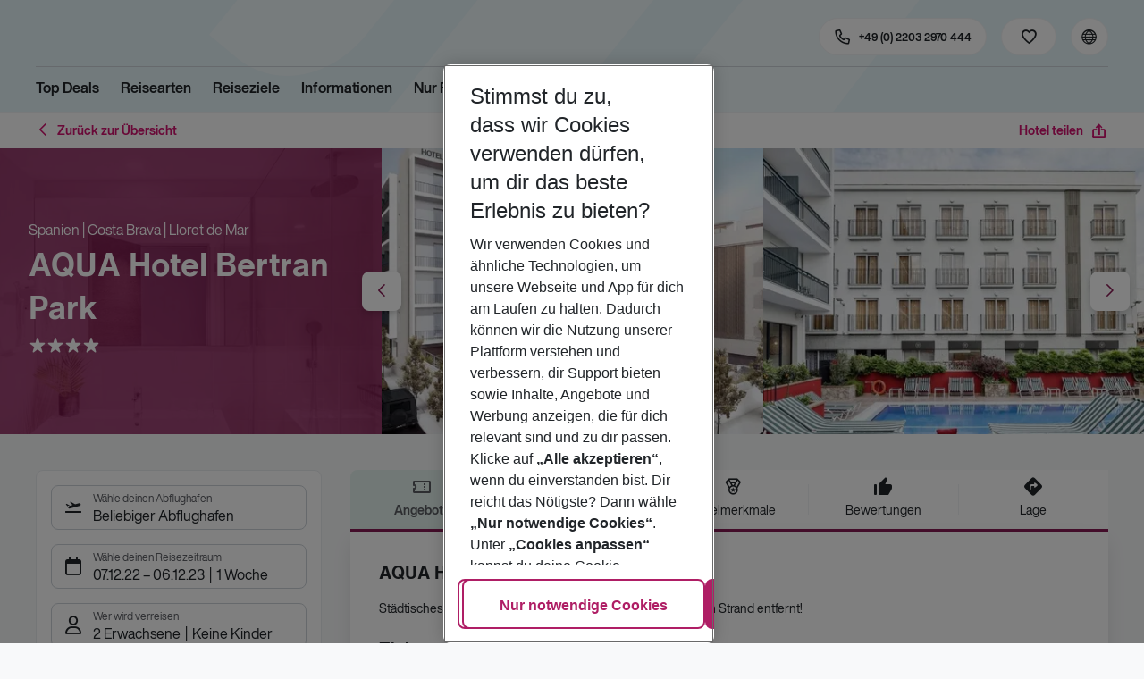

--- FILE ---
content_type: application/javascript; charset=UTF-8
request_url: https://holidays.eurowings.com/_next/static/chunks/i18n-de.a2763f3b412a9277.js
body_size: 15012
content:
"use strict";(self.webpackChunk_N_E=self.webpackChunk_N_E||[]).push([[4621],{18200:(e,n,t)=>{t.r(n),t.d(n,{default:()=>g});var a=t(24836),l=t(4582),u=t(95547);let i=JSON.parse('{"+SgU+0":[{"type":0,"value":"IBAN"}],"+cGLvm":[{"type":0,"value":"Bitte versuchen Sie noch einmal oder kontaktieren Sie unseren Kunden-Support."}],"+dqK4h":[{"type":0,"value":"Hotels"}],"+ow7cc":[{"type":0,"value":"Hinflug"}],"+tN0fv":[{"type":0,"value":"Sprache & W\xe4hrung"}],"+zdPzB":[{"type":0,"value":"Bei der Ihnen angebotenen Kombination von Reiseleistungen handelt es sich um eine Pauschalreise im Sinne der Richtlinie (EU) 2015/2302."},{"children":[],"type":8,"value":"br"},{"type":0,"value":" Daher k\xf6nnen Sie alle EU-Rechte in Anspruch nehmen, die f\xfcr Pauschalreisen gelten. Das Unternehmen "},{"type":1,"value":"tourOperator"},{"type":0,"value":" tr\xe4gt die volle Verantwortung f\xfcr die ordnungsgem\xe4\xdfe Durchf\xfchrung der gesamten Pauschalreise."},{"children":[],"type":8,"value":"br"},{"type":0,"value":" Zudem verf\xfcgt das Unternehmen "},{"type":1,"value":"tourOperator"},{"type":0,"value":" \xfcber die gesetzlich vorgeschriebene Absicherung f\xfcr die R\xfcckzahlung Ihrer Zahlungen und, falls der Transport in der Pauschalreise inbegriffen ist, zur Sicherstellung Ihrer R\xfcckbef\xf6rderung im Fall seiner/ihrer Insolvenz."}],"/Uk2Ly":[{"type":0,"value":"Einreise- und Impfbestimmungen"}],"0+k709":[{"type":0,"value":"Tut uns Leid, Ihre Seite wurde leider nicht gefunden."}],"0JIQz4":[{"offset":0,"options":{"one":{"value":[{"type":0,"value":"1 Nacht"}]},"other":{"value":[{"type":7},{"type":0,"value":" N\xe4chte"}]}},"pluralType":"cardinal","type":6,"value":"value"}],"0Lz/7Z":[{"type":0,"value":"Eingangsbest\xe4tigung"}],"0XWZRV":[{"type":0,"value":"\xc4ndern Sie Ihre Kriterien nach Ihren W\xfcnschen"}],"1WqMqV":[{"type":0,"value":"Die von Ihnen ausgew\xe4hlte Kombination, Unterkunft und Verpflegung ist nicht verf\xfcgbar. Bitte, passen Sie Ihre Filtereinstellungen an."}],"1eP3ff":[{"type":0,"value":"Mehr erfahren"}],"1mdLFQ":[{"type":0,"value":"R\xfcckgabezeit"}],"1mgdGm":[{"type":0,"value":"Angebote"}],"2Ml/7i":[{"type":0,"value":"Zimmer"}],"2MxNq2":[{"type":0,"value":"pro Person"}],"2qzzIJ":[{"type":0,"value":"Ihre Newsletter-Anfrage wurde erfolgreich bearbeitet."}],"2wzPMC":[{"type":0,"value":"Preis pro Person"}],"302cbn":[{"type":0,"value":"Aktuelle Sprache: "},{"type":1,"value":"lang"},{"type":0,"value":", aktuelle W\xe4hrung: "},{"type":1,"value":"currency"},{"type":0,"value":", Sprache & W\xe4hrung wechseln"}],"3FvQC1":[{"type":0,"value":"Wintersport"}],"3flQ+H":[{"type":0,"value":"BIC/SWIFT"}],"3kaFkO":[{"type":0,"value":"Ihre Favoriten"}],"3nGIMC":[{"type":0,"value":"Google Maps-Zustimmung akzeptieren"}],"3yf2ND":[{"type":0,"value":"Veranstalter"}],"45grUu":[{"type":0,"value":"TSBO"}],"47FYwb":[{"type":0,"value":"Abbrechen"}],"4VivsY":[{"type":0,"value":"Gesamtpreis"}],"4WmJIn":[{"type":0,"value":"R\xfcckflug"}],"4adfiC":[{"type":0,"value":"Flex2Relax"}],"5CI3KH":[{"type":0,"value":"Kunden-Support"}],"5hUPMv":[{"type":0,"value":"Verpflegung"}],"5jQ+g8":[{"type":0,"value":"Zur\xfcck zur Startseite"}],"6RxsOX":[{"options":{"other":{"value":[{"type":0,"value":"nein"}]},"true":{"value":[{"type":0,"value":"ja"}]}},"type":5,"value":"isRecommended"}],"6kp6PU":[{"type":0,"value":"Wir haben Angebote f\xfcr Ihre Suche"}],"6lbeW+":[{"type":0,"value":"Abholung und R\xfcckgabe am gleichen Ort"}],"6x4gC4":[{"type":0,"value":"Weiterf\xfchrende Informationen zu Ihren wichtigsten Rechten nach der Richtlinie (EU) 2015/2302"}],"6z6VMy":[{"type":0,"value":"Ergebnisse filtern"}],"74BYXL":[{"type":0,"value":"Frau"}],"78wi2B":[{"type":0,"value":"Ergebnisse filtern"}],"79lKyO":[{"type":0,"value":"Suchergebnisse"}],"79ypAA":[{"type":0,"value":"Navigieren Sie zu "},{"type":1,"value":"type"}],"7Gf6K9":[{"type":0,"value":"Vorherige"}],"7UDD0W":[{"type":0,"value":"Reisebest\xe4tigung"}],"7euHwb":[{"offset":0,"options":{"one":{"value":[{"type":0,"value":"1 Mal"}]},"other":{"value":[{"type":7},{"type":0,"value":" Mal"}]}},"pluralType":"cardinal","type":6,"value":"count"},{"type":0,"value":" gebucht"}],"87p9gC":[{"type":0,"value":"Verreist als "},{"options":{"couple":{"value":[{"type":0,"value":"Paar"}]},"familie":{"value":[{"type":0,"value":"Familie"}]},"family":{"value":[{"type":0,"value":"Familie"}]},"freunde":{"value":[{"type":0,"value":"Freunde"}]},"group":{"value":[{"type":0,"value":"Freunde"}]},"other":{"value":[{"type":0,"value":"Single"}]},"paar":{"value":[{"type":0,"value":"Paar"}]}},"type":5,"value":"traveledAs"}],"9+Ddtu":[{"type":0,"value":"N\xe4chste"}],"9JSGju":[{"type":0,"value":"Hinweis zur Buchung"}],"9NOM2+":[{"type":0,"value":"Wir bedanken uns f\xfcr Ihr Vertrauen und w\xfcnschen Ihnen eine sch\xf6ne Reise."}],"9i0fkX":[{"type":0,"value":"Diese Webseite wird durch Google reCAPTCHA gesch\xfctzt. Bitte beachten Sie die "},{"children":[{"type":0,"value":"Datenschutzbestimmungen"}],"type":8,"value":"privacy"},{"type":0,"value":" sowie die "},{"children":[{"type":0,"value":"Nutzungsbedingungen"}],"type":8,"value":"terms"},{"type":0,"value":" von Google."}],"9wyNjt":[{"type":0,"value":"Vielen Dank f\xfcr Ihre verbindliche Buchungsanfrage!"}],"A1nq/T":[{"type":0,"value":"Mietwagen"}],"A5pIxU":[{"type":0,"value":"Ausblenden"}],"ACqIb+":[{"type":0,"value":"...k\xf6nnen hier aber keine empfehlen. \\nVersuchen Sie, Ihre Suchparameter zu \xe4ndern, um Empfehlungen zu erhalten \\noder"}],"AU8e4O":[{"type":0,"value":"<a href=\\"https://www.bmjv.de/DE/themen/europa_internationales/umsetzung-richtlinie-eu2015-2302/umsetzung-richtlinie-eu2015-2302_node.html\\" target=\\"_blank\\" rel=\\"noopener noreferrer\\">Richtlinie (EU)2015/2302 in der in das nationale Recht umgesetzten Form</a>"}],"AVtea6":[{"type":0,"value":"Sorgenfrei buchen"}],"AoPNoW":[{"type":0,"value":"Diese Website verwendet den Dienst Google Maps. Wenn Sie auf die Schaltfl\xe4che klicken, erkl\xe4ren Sie sich mit der Nutzung des Dienstes einverstanden."}],"BEX6A7":[{"type":0,"value":"Meine Daten"}],"BXN/6r":[{"type":0,"value":"Ich habe die Vereinbarung gelesen & verstanden"}],"BjGkab":[{"type":0,"value":"Formblatt zur Unterrichtung des Reisenden bei einer Pauschalreise nach \xa7 651a des B\xfcrgerlichen Gesetzbuches"}],"C5KO+4":[{"type":0,"value":"Reiseart"}],"C61SNH":[{"type":0,"value":"Inhaltssuche"}],"DGbp15":[{"type":0,"value":"Ohne Risiko"}],"Dbwiy5":[{"type":0,"value":"Einzelbewertung von "},{"type":1,"value":"title"},{"type":0,"value":" "},{"type":1,"value":"firstName"}],"DmtQEB":[{"type":0,"value":"Das Video fehlt"}],"EMBXu0":[{"type":0,"value":"Ihre Newsletter-Anfrage konnte leider nicht bearbeitet werden."}],"EREew5":[{"type":0,"value":"W\xe4hlen Sie einen Reiseveranstalter"}],"Ed2ywJ":[{"type":0,"value":"Weniger anzeigen"}],"EiEAKD":[{"type":0,"value":"Niederl\xe4ndisch"}],"F6MDTm":[{"type":0,"value":"Einreisebedingungen"}],"FaujPi":[{"offset":0,"options":{"=2":{"value":[{"type":0,"value":"2. Kind"}]},"=3":{"value":[{"type":0,"value":"3. Kind"}]},"=4":{"value":[{"type":0,"value":"4. Kind"}]},"one":{"value":[{"type":0,"value":"1. Kind"}]},"other":{"value":[{"type":0,"value":"Kind"}]}},"pluralType":"cardinal","type":6,"value":"index"}],"FazwRl":[{"type":0,"value":"Nochmal versuchen"}],"FhTi04":[{"type":0,"value":"Bewertung im Detail"}],"FjEddE":[{"type":0,"value":"Ergebnisse filtern"}],"FvlUzf":[{"type":0,"value":"Flugkomponente"}],"G/e8HE":[{"type":0,"value":"Gut zu Wissen"}],"G9uF7o":[{"type":0,"value":"ab"}],"GUkiyJ":[{"type":0,"value":"Keine Sorgen, wir helfen Ihnen das Problem zu l\xf6sen, bitte kontaktieren Sie unseren Kunden-Support."}],"GeTb5B":[{"type":0,"value":"Alle Informationen zur Zahlung kann der Buchungsbest\xe4tigung des Reiseveranstalter entnommen werden"}],"GgTD8Z":[{"type":0,"value":"Zur \xdcbersicht"}],"GhXmN/":[{"type":0,"value":"Faire Stornierungsbedingungen"}],"Gs9Kfp":[{"type":0,"value":"Zur\xfcck nach oben"}],"H043HY":[{"type":0,"value":"Mietwagen g\xfcnstig buchen: Autos mieten"}],"HMuqvd":[{"type":0,"value":"Diese Website verwendet den Google ReCaptcha-Dienst. Ohne diesen Dienst funktionieren die Formulare nicht. Wenn Sie auf die Schaltfl\xe4che klicken, erkl\xe4ren Sie sich mit der Nutzung des Dienstes einverstanden."}],"HOsSgX":[{"type":0,"value":"Mehr Info"}],"HkZYyv":[{"type":0,"value":"Passen Sie Ihre Suche an"}],"HpoDwk":[{"type":0,"value":"Freunde"}],"I0dPaR":[{"type":0,"value":"Diese Buchung ist nur auf Anfrage m\xf6glich."}],"J2r1yq":[{"type":0,"value":"Unser Angebot f\xfcr Sie"}],"J55V2p":[{"offset":0,"options":{"=2":{"value":[{"type":0,"value":"2. Erwachsener"}]},"=3":{"value":[{"type":0,"value":"3. Erwachsener"}]},"=4":{"value":[{"type":0,"value":"4. Erwachsener"}]},"one":{"value":[{"type":0,"value":"1. Erwachsener"}]},"other":{"value":[{"type":0,"value":"Erwachsener"}]}},"pluralType":"cardinal","type":6,"value":"index"}],"J8NmaC":[{"type":0,"value":"Hotelausstattung"}],"JAPikn":[{"type":0,"value":"Die der jeweiligen Staatsb\xfcrgerschaft der einzelnen Reiseteilnehmer entsprechenden Einreise- und Impfbestimmungen f\xfcr das Ziel- und Transitland habe ich zur Kenntnis genommen."}],"JIVWWA":[{"type":0,"value":"Sport"}],"JJNc3c":[{"type":0,"value":"Vorherige"}],"K9OSme":[{"type":0,"value":"Diese Website nutzt den Videodienst YouTube. Durch Klicken auf die Schaltfl\xe4che stimmen Sie der Nutzung des Dienstes zu."}],"KfxxHN":[{"type":0,"value":"Vielen Dank f\xfcr Ihre Buchung!"}],"Knertq":[{"type":0,"value":"1. Erwachsener"}],"Kq50kq":[{"children":[{"children":[{"type":0,"value":"Die Reisenden erhalten alle wesentlichen Informationen \xfcber die Pauschalreise vor Abschluss des Pauschalreisevertrags."}],"type":8,"value":"li"},{"children":[{"type":0,"value":"Es haftet immer mindestens ein Unternehmer f\xfcr die ordnungsgem\xe4\xdfe Erbringung aller im Vertrag inbegriffenen Reiseleistungen."}],"type":8,"value":"li"},{"children":[{"type":0,"value":"Die Reisenden erhalten eine Notruftelefonnummer oder Angaben zu einer Kontaktstelle, \xfcber die sie sich mit dem Reiseveranstalter oder dem Reiseb\xfcro in Verbindung setzen k\xf6nnen."}],"type":8,"value":"li"},{"children":[{"type":0,"value":"Die Reisenden k\xf6nnen die Pauschalreise - innerhalb einer angemessenen Frist und unter Umst\xe4nden unter zus\xe4tzlichen Kosten - auf eine andere Person \xfcbertragen."}],"type":8,"value":"li"},{"children":[{"type":0,"value":"Der Preis der Pauschalreise darf nur erh\xf6ht werden, wenn bestimmte Kosten (zum Beispiel Treibstoffpreise) sich erh\xf6hen und wenn dies im Vertrag ausdr\xfccklich vorgesehen ist, und in jedem Fall bis sp\xe4testens 20 Tage vo Beginn der Pauschalreise. Wenn die Preiserh\xf6hung 8 % des Pauschalreisepreises \xfcbersteigt, kann der Reisende vom Vertrag zur\xfccktreten. Wenn sich ein Reiseveranstalter das Recht auf eine Preiserh\xf6hung vorbeh\xe4lt, hat der Reisende das Recht auf eine Preissenkung, wenn die entsprechenden Kosten sich verringern."}],"type":8,"value":"li"},{"children":[{"type":0,"value":"Die Reisenden k\xf6nnen ohne Zahlung einer R\xfccktrittsgeb\xfchr vom Vertrag zur\xfccktreten und erhalten eine volle Erstattung aller Zahlungen, wenn einer der wesentlichen Bestandteile der Pauschalreise mit Ausnahme des Preise erheblich ge\xe4ndert wird. Wenn der f\xfcr die Pauschalreiseverantwortliche Unternehmer die Pauschalreise vor Beginn der Pauschalreise absagt, haben die Reisenden Anspruch auf eine Kostenerstattung und unter Umst\xe4nden auf eine Entsch\xe4digung."}],"type":8,"value":"li"},{"children":[{"type":0,"value":"Die Reisenden k\xf6nnen bei Eintritt au\xdfergew\xf6hnlicher Umst\xe4nde vor Beginn der Pauschalreise ohne Zahlung einer R\xfccktrittsgeb\xfchr vom Vertrag zur\xfccktreten, beispielsweise wenn am Bestimmungsort schwerwiegend Sicherheitsprobleme bestehen, die die Pauschalreise voraussichtlich beeintr\xe4chtigen."}],"type":8,"value":"li"},{"children":[{"type":0,"value":"Zudem k\xf6nnen die Reisenden jederzeit vor Beginn der Pauschalreise gegen Zahlung einer angemessenen und vertretbaren R\xfccktrittsgeb\xfchr vom Vertrag zur\xfccktreten."}],"type":8,"value":"li"},{"children":[{"type":0,"value":"K\xf6nnen nach Beginn der Pauschalreise wesentliche Bestandteile der Pauschalreise nicht vereinbarungsgem\xe4\xdf durchgef\xfchrt werden, so sind dem Reisenden angemessene andere Vorkehrungen ohne Mehrkosten anzubieten. Der Reisend kann ohne Zahlung einer R\xfccktrittsgeb\xfchr vom Vertrag zur\xfccktreten, wenn Leistungen nicht gem\xe4\xdf dem Vertrag erbracht werden und dies erhebliche Auswirkungen auf die Erbringung der vertraglichen Pauschalreiseleistungen hat und der Reiseveranstalters vers\xe4umt, Abhilfe zu schaffen."}],"type":8,"value":"li"},{"children":[{"type":0,"value":"Der Reisende hat Anspruch auf eine Preisminderung und/oder Schadenersatz, wenn die Reiseleistungen nicht oder nicht ordnungsgem\xe4\xdf erbracht werden."}],"type":8,"value":"li"},{"children":[{"type":0,"value":"Der Reiseveranstalter leistet dem Reisenden Beistand, wenn dieser sich in Schwierigkeiten befindet."}],"type":8,"value":"li"},{"children":[{"type":0,"value":"Im Fall der Insolvenz des Reiseveranstalters oder - in einigen Mitgliedstaaten – des Reisevermittlers werden Zahlungen zur\xfcckerstattet. Tritt die Insolvenz des Reiseveranstalters oder, sofern einschl\xe4gig, de Reisevermittlers nach Beginn der Pauschalreise ein und ist die Bef\xf6rderung Bestandteil der Pauschalreise, so wird die R\xfcckbef\xf6rderung der Reisenden gew\xe4hrleistet. "},{"type":1,"value":"tourOperatorInsurance"}],"type":8,"value":"li"}],"type":8,"value":"ul"}],"LRwCyp":[{"type":0,"value":"Divers"}],"LfkZiS":[{"offset":0,"options":{"one":{"value":[{"type":0,"value":"1 Stern"}]},"other":{"value":[{"type":7},{"type":0,"value":" Sterne"}]}},"pluralType":"cardinal","type":6,"value":"value"}],"LokHJs":[{"type":0,"value":"Alle Angebote anzeigen"}],"N2IrpM":[{"type":0,"value":"Best\xe4tigen"}],"Nbw3S1":[{"type":0,"value":"Suchlistenseite"}],"NmK6zy":[{"type":0,"value":"Zahlung"}],"O/h42e":[{"type":0,"value":"Veranstalter ausw\xe4hlen"}],"ON2tBZ":[{"type":0,"value":"Ausblenden"}],"OdZ0z5":[{"type":0,"value":"Essen & Trinken"}],"PGzyr2":[{"type":0,"value":"Deutschland"}],"PKKecm":[{"type":1,"value":"age"},{"type":0,"value":" Jahre"}],"Q3y8oz":[{"type":0,"value":"Zur Startseite"}],"Q6wcZ5":[{"type":0,"value":"Vorname"}],"Q8Qw5B":[{"type":0,"value":"Beschreibung"}],"QCv9lw":[{"type":0,"value":"Hauptmen\xfc"}],"QRccCM":[{"type":0,"value":"Seite nicht gefunden"}],"Qnf9MK":[{"type":0,"value":"Es tut uns leid, es ist etwas schief gelaufen."}],"RB9YEM":[{"type":0,"value":"Ihre Buchungs-Nr. ist"}],"ROzUJ1":[{"type":0,"value":"Einzelbewertungen"}],"RcNFA2":[{"type":0,"value":"Pauschal"}],"Ru265v":[{"type":0,"value":"Pers\xf6nliche Angaben des Reiseanmelders"}],"RvXXxk":[{"type":0,"value":"Buchungserfolg"}],"S++WdB":[{"type":0,"value":"Mehr anzeigen"}],"SFUZhM":[{"type":0,"value":"Ihre Buchung ist fehlgeschlagen."}],"SSbMd+":[{"type":0,"value":"Verifizierte Bewertungen von TrustYou"}],"SY7rYS":[{"type":0,"value":"Sie erhalten Ihre vollst\xe4ndigen Reiseunterlagen bis sp\xe4testens 7 Tage vor Abreise. Sollten Sie kurzfristiger verreisen, erhalten Sie alle Infos in K\xfcrze."}],"SdYJ5r":[{"offset":0,"options":{"=2":{"value":[{"type":0,"value":"2. Baby"}]},"=3":{"value":[{"type":0,"value":"3. Baby"}]},"=4":{"value":[{"type":0,"value":"4. Baby"}]},"one":{"value":[{"type":0,"value":"1. Baby"}]},"other":{"value":[{"type":0,"value":"Baby"}]}},"pluralType":"cardinal","type":6,"value":"index"}],"T55aR4":[{"type":0,"value":"Alle Bewertungen"}],"Tb8s8a":[{"type":0,"value":"Fl\xfcge anpassen"}],"ToO3/h":[{"type":0,"value":"Beliebig"}],"U/NPbq":[{"type":0,"value":"Deutsch"}],"UD/BhG":[{"type":0,"value":"Suchbegriff"}],"Uf8Rxz":[{"offset":0,"options":{"one":{"value":[{"type":0,"value":"1 Kind"}]},"other":{"value":[{"type":7},{"type":0,"value":" Kinder"}]}},"pluralType":"cardinal","type":6,"value":"count"}],"V+XwpG":[{"type":0,"value":"Hotel"}],"V2JeKK":[{"type":0,"value":"Angebot"}],"WNIF2n":[{"type":0,"value":"Zielflughafen"}],"WY9X91":[{"type":0,"value":"Zimmer & Verpflegung"}],"WcWbVv":[{"type":0,"value":"inkl. Flug"}],"WkrNSk":[{"type":0,"value":"Englisch"}],"Xlc4Ft":[{"type":0,"value":"EUR"}],"Y072tO":[{"type":0,"value":"Einverst\xe4ndniserkl\xe4rung"}],"YHNu6m":[{"type":0,"value":"Bewertungskategorien"}],"ZJudWc":[{"type":0,"value":"Hotelbeschreibung"}],"ZKr9+c":[{"offset":0,"options":{"one":{"value":[{"type":0,"value":"Suchergebnis"}]},"other":{"value":[{"type":0,"value":"Suchergebnisse"}]}},"pluralType":"cardinal","type":6,"value":"count"},{"type":0,"value":" f\xfcr"}],"ZgAIuW":[{"type":0,"value":"Herzlichen Gl\xfcckwunsch! Ihre Buchung war erfolgreich."}],"ZwXv1C":[{"type":0,"value":"\xd6sterreich"}],"a4g52T":[{"type":0,"value":"Zum Angebot"}],"a6nWIl":[{"type":0,"value":"Kein TuiCars-Schl\xfcssel vorhanden"}],"aIRWQB":[{"type":0,"value":"Zur\xfcck zur Startseite"}],"aJkFU5":[{"type":0,"value":"Ihre Buchung ist bei uns eingegangen und wir melden uns in K\xfcrze bei Ihnen."}],"aKlK1R":[{"type":0,"value":"Singles"}],"aheQdn":[{"type":0,"value":"Nachname"}],"bJWWud":[{"type":0,"value":"Die "},{"type":1,"value":"tourOperator"},{"type":0,"value":" hat eine Insolvenzabsicherung mit der Swiss Re International SE, Niederlassung Deutschland, Arabellastra\xdfe 30, 81925 M\xfcnchen, Tel. +49 89 3844-0, E-Mail-Kontakt: https://corporatesolutions.swissre.com/forms/, (“Kundengeldabsicherer”) abgeschlossen. Die Reisenden k\xf6nnen diese Einrichtung kontaktieren, wenn ihnen Leistungen aufgrund der Insolvenz von der "},{"type":1,"value":"tourOperator"},{"type":0,"value":" verweigert werden."}],"bv2X6I":[{"type":0,"value":"Buchen"}],"c8NMN5":[{"type":0,"value":"Kein Affiliate-Schl\xfcssel vorhanden"}],"cX4Z5P":[{"type":0,"value":"Angebote filtern"}],"dKQZUJ":[{"type":0,"value":"Filter zur\xfccksetzen"}],"dNdKFC":[{"type":0,"value":"Mit Fl\xfcgen f\xfcr"}],"dROvYJ":[{"type":0,"value":"Leider sind keine Bewertungen verf\xfcgbar"}],"dUxyza":[{"type":0,"value":"Bewertungen"}],"dYqeB6":[{"type":0,"value":"Die der jeweiligen Staatsb\xfcrgerschaft der einzelnen Reiseteilnehmer entsprechenden Einreise- und Impfbestimmungen f\xfcr das Ziel- und Transitland habe ich zur Kenntnis genommen. Die geltenden Bestimmungen finden Sie auf den Seiten des <a>Ausw\xe4rtigen Amt</a>."}],"driI3j":[{"type":0,"value":"Hotelname"}],"ecBcKT":[{"type":0,"value":"Gro\xdfartig! Nur noch wenige Schritte bis zu Ihrem Traumurlaub."}],"ejEGdx":[{"type":0,"value":"Startseite"}],"epFczb":[{"type":0,"value":"Weiterempfehlung:"}],"fXW5Qg":[{"type":0,"value":"Travelsandbox\xae - by freshcells"}],"g0CIY6":[{"type":0,"value":"Fl\xfcge"}],"gEjkNa":[{"type":0,"value":"Zusammenfassung drucken"}],"gH7hRd":[{"type":0,"value":"Angebote anzeigen"}],"gXRj0I":[{"type":0,"value":"Keine Abfrage vorhanden"}],"gpw4k3":[{"type":0,"value":"Flug"}],"hNYNbq":[{"type":0,"value":"Weiterempfehlungsrate"}],"hT/s2i":[{"type":0,"value":"Niederlande"}],"i18dnT":[{"type":0,"value":"YouTube-Video-Einwilligung akzeptieren"}],"iCYt0X":[{"type":0,"value":"p.P. ab"}],"iLUvqb":[{"type":0,"value":"Zahlung nicht erfolgreich. Bitte w\xe4hlen Sie eine alternative Zahlungsmethode oder Kreditkarte."}],"iSpx37":[{"offset":0,"options":{"=100":{"value":[]},"other":{"value":[{"type":0,"value":"min"}]}},"pluralType":"ordinal","type":6,"value":"value"},{"type":0,"value":" "},{"type":1,"value":"value"},{"type":0,"value":"%"}],"im+MYB":[{"type":0,"value":"Durchschnittliche Bewertung"}],"iqbd3D":[{"type":0,"value":"Hotelmerkmale"}],"izd/bu":[{"type":0,"value":"N\xe4chste"}],"j+P1Qv":[{"type":0,"value":"In wenigen Minuten erhalten sie eine Eingangsbest\xe4tigung per Email. Sollten Sie diese auch nicht in Ihrem Spam-Ordner finden, kontaktieren Sie bitte unser Service Team."}],"jIbAky":[{"type":0,"value":"Herr"}],"jdJhOL":[{"type":0,"value":"Telefonnummer"}],"kAEQyV":[{"type":0,"value":"OK"}],"kQIxbl":[{"type":0,"value":"Reiseunterlagen"}],"l1XTI5":[{"type":0,"value":"Folge uns"}],"lr8NFa":[{"type":0,"value":"R\xfcckgabeort"}],"lsHAUA":[{"type":0,"value":"Hotel"}],"lxT1rh":[{"type":0,"value":"Kostenfreie Umbuchung"}],"mKkfuH":[{"type":0,"value":"Weitere Informationen"}],"mN6ipP":[{"type":0,"value":"Innerhalb von 3 Tagen erhalten Sie Infos zur Reisebest\xe4tigung und Bezahlung von Ihrem Reiseveranstalter."}],"mallym":[{"type":0,"value":"Lage"}],"msZPE2":[{"type":0,"value":"Weiterempfehlung"}],"n7yYXG":[{"type":0,"value":"Service"}],"nUOD89":[{"type":0,"value":"Wohnmobile"}],"nj+3LF":[{"type":0,"value":"Ihre wichtigsten Rechte nach Richtlinie (EU) 2015/2302"}],"nyzvWH":[{"type":0,"value":"Google ReCaptcha-Zustimmung akzeptieren"}],"p1tnsw":[{"type":0,"value":"Die von Ihnen ausgew\xe4hlte Kombination, Zimmer und Verpflegung ist als Pauschalreise nicht verf\xfcgbar. Bitte, passen Sie Ihre Filtereinstellungen an."}],"p5HWQX":[{"type":0,"value":"Wie geht es weiter?"}],"p8APTl":[{"type":0,"value":"Kreuzfahrt"}],"p8xgVd":[{"type":0,"value":"Abflughafen"}],"pPdsEo":[{"type":0,"value":"tel: +492119330110"}],"ph5ndN":[{"type":0,"value":"Single"}],"qMacSJ":[{"type":0,"value":"Empfohlene Angebote gefunden"}],"qUqCQ3":[{"type":0,"value":"Unser Team wird sich umgehend bei Ihnen melden, um Ihnen den Status der Buchungsanfrage mitzuteilen."}],"qlTe+e":[{"type":0,"value":"neu"}],"qonDXK":[{"type":0,"value":"Mehr Filter anzeigen"}],"qrwqpp":[{"type":0,"value":"Wir haben eine Best\xe4tigungs E-Mail an die von Ihnen gew\xe4hlte E-Mail-Adresse gesendet."}],"qvc+gh":[{"type":0,"value":"Kundenbewertung:"}],"qyJtWy":[{"type":0,"value":"Weniger anzeigen"}],"r03i9q":[{"type":0,"value":"Zug zum Flug"}],"rYSb/O":[{"type":0,"value":"Abholort"}],"rbrahO":[{"type":0,"value":"Schlie\xdfen"}],"rvirM2":[{"type":0,"value":"Lage"}],"rxNddi":[{"type":0,"value":"Startseite"}],"rzCvRt":[{"type":0,"value":"Familie"}],"tGGYCo":[{"type":0,"value":"F\xfcr Ihre Suchkriterien haben wir Angebote auf dieser Seite aktualisiert."}],"tKMlOc":[{"type":0,"value":"Men\xfc"}],"twMoya":[{"type":0,"value":"M\xf6glicherweise gesammelte Daten:"}],"vfcKxC":[{"type":0,"value":"Paare"}],"w1Fanr":[{"type":0,"value":"Business"}],"wM5d+m":[{"type":0,"value":"Keine Informationen angegeben"}],"wS9Tlh":[{"type":0,"value":"Buchungsfehler"}],"wWy+YA":[{"type":0,"value":"Abholzeit"}],"wvoA3H":[{"type":0,"value":"Abbildung"}],"x6sPXS":[{"type":0,"value":"start@freshcells.de"}],"xdqL3k":[{"type":0,"value":"+49 (0) 211 933 01 10"}],"xfWltc":[{"type":0,"value":"Hotelbewertungen"}],"xmcVZ0":[{"type":0,"value":"Suche"}],"y4k7z3":[{"type":0,"value":"Pauschalreisen & Last Minute"}],"yX6kAm":[{"offset":0,"options":{"one":{"value":[{"type":0,"value":"1 Erwachsener"}]},"other":{"value":[{"type":7},{"type":0,"value":" Erwachsene"}]}},"pluralType":"cardinal","type":6,"value":"count"}],"z4Pi7z":[{"type":0,"value":"Anrede"}],"zfZhp9":[{"type":0,"value":"Hotel & Flug"}],"zqF3Nj":[{"type":0,"value":"Seitenweite Suche"}]}'),r=JSON.parse('{"16bOJL":[{"type":0,"value":"Hier ist ein Link zu meinen favoriten Hotels"}],"4l6vz1":[{"type":0,"value":"Kopieren"}],"7HDKia":[{"type":0,"value":"Die Liste teilen"}],"ApHN7E":[{"type":0,"value":"Wunschliste bearbeiten"}],"EeMv7L":[{"type":0,"value":"Liste l\xf6schen"}],"En5IWH":[{"type":0,"value":"Derzeit sind keine Listen vorhanden."}],"GXUwWF":[{"type":0,"value":"Erstellungsdatum aufsteigend"}],"GbdM8U":[{"type":0,"value":"Die Liste teilen"}],"HDsOHu":[{"type":0,"value":"Eine weitere Person hinzuf\xfcgen"}],"HkLIxm":[{"type":0,"value":"Private Liste"}],"IPx2Fp":[{"type":0,"value":"Sind Sie sicher, dass Sie diese Wunschliste l\xf6schen m\xf6chten?"}],"JB4Jq1":[{"type":0,"value":"Beschreibung hinzuf\xfcgen"}],"K3r6DQ":[{"type":0,"value":"L\xf6schen"}],"K5V0+E":[{"type":0,"value":"Per social media teilen"}],"NYzXY2":[{"type":0,"value":"Deine Favoriten"}],"OKhRC6":[{"type":0,"value":"Teilen"}],"OlL++A":[{"type":0,"value":"Meine favoriten Hotels"}],"PbKcOK":[{"type":0,"value":"Optionsmen\xfc schlie\xdfen"}],"Pm2cjt":[{"type":0,"value":"Men\xfc Optionen \xf6ffnen"}],"RBJUzO":[{"type":0,"value":"Schauen Sie gerne in unserem Umfangreichen Angebot und lassen Sie sich inspirieren."}],"RQwvtp":[{"type":0,"value":"Nach Name sortieren"}],"Rc0T5L":[{"type":0,"value":"Wunschzettel l\xf6schen"}],"TLszpS":[{"type":0,"value":"Neue Liste erstellen"}],"Vja3d+":[{"type":0,"value":"Name suchen"}],"VzzYJk":[{"type":0,"value":"Erstellen"}],"Zfhxw8":[{"type":0,"value":"Liste teilen"}],"a5msuh":[{"type":0,"value":"Ja"}],"bw4MI2":[{"type":0,"value":"Wunschlisten gefunden"}],"cyR7Kh":[{"type":0,"value":"Zur\xfcck"}],"d5ehIu":[{"type":0,"value":"Name der Liste*"}],"fsB/4p":[{"type":0,"value":"Gespeichert"}],"gQwz2n":[{"type":0,"value":"Zur\xfcck zu Ihren Wunschlisten"}],"gRYWOV":[{"type":0,"value":"Liste bearbeiten"}],"jvo0vs":[{"type":0,"value":"Speichern"}],"jwimQJ":[{"type":0,"value":"OK"}],"kJ5W29":[{"type":0,"value":"Sie selbst"}],"kWI6zX":[{"type":0,"value":"Geteilt"}],"lbr3Lq":[{"type":0,"value":"Link kopieren"}],"lwA0Kx":[{"type":0,"value":"Neue Wunschliste erstellen"}],"oUWADl":[{"type":0,"value":"Nein"}],"r891T8":[{"type":0,"value":"Erstellungsdatum absteigend"}],"rPgekg":[{"type":0,"value":"Zur\xfcck zur Startseite"}],"rSonw0":[{"type":0,"value":"Auf dieser Seite findest du deine hinzugef\xfcgten Favoriten. Du kannst Angebote vergleichen, sie teilen oder f\xfcr sp\xe4ter speichern. Sollten es zu viele werden, kannst du sie einfach mit dem Symbol an der oberen rechten Seite der Angebotskachel entfernen."}],"reehN2":[{"type":0,"value":"Leider befinden sich in dieser Liste noch keine Reisen."}],"t4o3wK":[{"type":0,"value":"Favoriten umschalten"}],"tgT6HE":[{"type":0,"value":"Sortieroption ausw\xe4hlen"}],"tytIRh":[{"type":0,"value":"Per Email versenden"}],"vRCXfd":[{"type":0,"value":"Angebote finden"}],"viXE32":[{"type":0,"value":"Privat"}],"wEQDC6":[{"type":0,"value":"Bearbeiten"}],"wL7VAE":[{"type":0,"value":"Aktionen"}],"xmcVZ0":[{"type":0,"value":"Suchen"}],"yCuHuh":[{"type":0,"value":"Neue Liste erstellen"}],"yTv65n":[{"type":0,"value":"Zur\xfcck zur Ergebnisliste"}],"yaicSE":[{"type":0,"value":"Nur du"}],"yrPBl6":[{"type":0,"value":"Du bist der Besitzer"}],"zx0myy":[{"type":0,"value":"Teilnehmer"}]}');var s=t(49904),p=t(61601);let v=JSON.parse('{"+Bv1u5":[{"type":0,"value":"Ich wurde \xfcber die Impf- und Einreisebestimmungen informiert und konnte vom Inhalt des "},{"type":1,"value":"linkEUForm"},{"type":0,"value":" zur Unterrichtung Pauschalreisender Kenntnis nehmen.*"}],"+IPwwl":[{"type":0,"value":"Kein Mietwagen ausgew\xe4hlt"}],"+MvHwk":[{"type":0,"value":"Ich ben\xf6tige keine Versicherung"}],"+cGLvm":[{"type":0,"value":"Bitte versuchen Sie noch einmal oder kontaktieren Sie unseren Kunden-Support."}],"/P6mp5":[{"type":0,"value":"Zahlungsart w\xe4hlen"}],"/UXu98":[{"type":0,"value":"Gutscheincode"}],"/lcmEe":[{"type":0,"value":"(+"},{"type":1,"value":"count"},{"type":0,"value":" mehr)"}],"/rGy/N":[{"type":0,"value":"https://storage.googleapis.com/eurowings-freshms-prod/eurowings-prod-files/EWH_EU_Formblatt_M%C3%A4rz_2025.pdf"}],"0AU3kr":[{"type":0,"value":"Alter Preis"}],"0BpNyV":[{"type":0,"value":"Entdecke dein Reiseziel und buche einen Mietwagen zu g\xfcnstigen Konditionen!"}],"0ELWD3":[{"type":0,"value":"Bitte verwende eine g\xfcltige E-Mailadresse und versuche es erneut."}],"0Lz/7Z":[{"type":0,"value":"Eingangsbest\xe4tigung"}],"0elQI8":[{"type":0,"value":"Direkter Privattransfer (Flughafen - Hotel - Flughafen)"}],"0tZ5qK":[{"type":0,"value":"Strand"}],"11oARw":[{"type":0,"value":"Pool"}],"1SvspN":[{"type":0,"value":"Pr\xfcfe Verf\xfcgbarkeit..."}],"1nyBpp":[{"type":0,"value":"Hinweise zur Buchungsbest\xe4tigung"}],"1oqYB7":[{"type":0,"value":"Deine Datei konnte beim Hochladen nicht gefunden werden. Bitte w\xe4hle eine andere Datei aus und versuche es erneut."}],"1tRAhp":[{"type":0,"value":"Direkt nach der Buchung wird eine Anzahlung von "},{"type":1,"value":"amount"},{"type":0,"value":" € f\xe4llig. 28 Tage vor Abflug wird der Restbetrag f\xe4llig und automatisch eingezogen."}],"2/2yg+":[{"type":0,"value":"Hinzuf\xfcgen"}],"2Ju6oV":[{"type":0,"value":"Dieser Flug enth\xe4lt Hand- und Aufgabegep\xe4ck."}],"2MxNq2":[{"type":0,"value":"pro Person"}],"2iGuW0":[{"type":0,"value":"z. B. M\xfcller"}],"33Vk7E":[{"type":0,"value":"Beim Versuch, die Transferoption auszuw\xe4hlen, ist ein unerwarteter Fehler aufgetreten."}],"35sEbA":[{"type":0,"value":"Alle Fl\xfcge"}],"39T2UN":[{"type":0,"value":"Essen & Trinken"}],"3s0M+1":[{"type":0,"value":"Diese Reise ist nicht f\xfcr Personen mit eingeschr\xe4nkter Mobilit\xe4t geeignet. Wenn Sie oder ein Mitglied Ihrer Gruppe besondere Bed\xfcrfnisse haben, wenden Sie sich bitte an unseren Kundenservice, bevor Sie Ihre Buchung best\xe4tigen."}],"47FYwb":[{"type":0,"value":"Abbrechen"}],"4Km9Xh":[{"type":0,"value":"Unsere Empfehlungen"}],"4OY/HF":[{"type":0,"value":"Bitte teile uns dein Kundenanliegen mit (max. "},{"type":1,"value":"length"},{"type":0,"value":" Zeichen)."}],"4RKvYE":[{"type":0,"value":"Bitte geben Sie einen g\xfcltigen Namen ein"}],"4VivsY":[{"type":0,"value":"Gesamtpreis"}],"5BfbrM":[{"type":0,"value":"Mietwagenbedingungen"}],"5CI3KH":[{"type":0,"value":"Kunden-Support"}],"5TiXMS":[{"type":0,"value":"Bitte geben Sie eine g\xfcltige Postleitzahl ein"}],"5hUPMv":[{"type":0,"value":"Verpflegung"}],"6tVj33":[{"type":0,"value":"+49 (0) 2203 2970 444"}],"7AbCof":[{"type":0,"value":"Formblatt zur Unterrichtung des Reisenden"}],"7FDOd3":[{"type":0,"value":"Wir m\xf6chten, dass du deine n\xe4chste Reise mit uns sorgenfrei antreten kannst. Mit den beiden Versicherungsoptionen von HanseMerkur bist du vor und w\xe4hrend deiner Reise optimal abgesichert."}],"7UDD0W":[{"type":0,"value":"Reisebest\xe4tigung"}],"7pVnbe":[{"type":0,"value":"Bustransfer (Flughafen - Hotel - Flughafen)"}],"8BeclW":[{"type":0,"value":"Postleitzahl"}],"8GgXu/":[{"type":0,"value":"Notfallversicherung"}],"8Q5+Bm":[{"type":0,"value":"Miles & More card-no."}],"93dz0a":[{"type":0,"value":"Unterhaltung"}],"9BvYb9":[{"type":0,"value":"Gutschein"}],"9JSGju":[{"type":0,"value":"Hinweis zur Buchung"}],"9wyNjt":[{"type":0,"value":"Vielen Dank f\xfcr Ihre verbindliche Buchungsanfrage!"}],"A1nq/T":[{"type":0,"value":"Mietwagen"}],"AX2oQp":[{"type":0,"value":"Erfolgreich eingereicht"}],"AXn6Ak":[{"type":0,"value":"Wellness"}],"AYaUyc":[{"type":0,"value":"Zus\xe4tzliche Informationen"}],"AsuZQH":[{"type":0,"value":"Es d\xfcrfen maximal "},{"type":1,"value":"count"},{"type":0,"value":" Dateien hochgeladen werden."}],"B0D7pS":[{"type":0,"value":"Die Abmessungen des Gep\xe4cks sind in L\xe4nge/Breite/H\xf6he oder Umfang angegeben."}],"BE5j2I":[{"type":0,"value":"Flughafentransfer"}],"BaIwdV":[{"type":0,"value":"Stra\xdfe"}],"BwnVGs":[{"type":0,"value":"Reiser\xfccktrittskosten Versicherung"}],"C+KcVW":[{"type":0,"value":"Reklamation"}],"CRTQU9":[{"type":0,"value":"Das Angebot ist zu einem h\xf6heren Preis erh\xe4ltlich!"}],"CRs7gn":[{"type":0,"value":"Gutschein einl\xf6sen"}],"CuFMwO":[{"type":0,"value":"Ich habe die "},{"type":1,"value":"conditionsLink"},{"type":0,"value":" zur Kenntnis genommen und akzeptiere diese."}],"CyQf33":[{"type":0,"value":"Sport gg. Geb\xfchr"}],"DDnDsV":[{"type":0,"value":"Das Angebot ist zu einem g\xfcnstigeren Preis erh\xe4ltlich."}],"DIKuZ/":[{"type":0,"value":"Wichtige Informationen vom Reiseveranstalter"}],"Dt83Te":[{"type":0,"value":"Zur\xfcck zur \xdcbersicht"}],"E++4bL":[{"type":0,"value":"Durch Buchung einer Reiseversicherung best\xe4tige ich die Kenntnisnahme der Allgemeinen Versicherungsbedingungen "},{"type":1,"value":"linkInsuranceTC"},{"type":0,"value":" des Versicherungspartners HanseMerkur und best\xe4tige diese.*"}],"E80WrK":[{"type":0,"value":"Informationen"}],"EDaM+1":[{"type":0,"value":"tel: +4922032970444"}],"EEcIDa":[{"type":0,"value":"Keine Haltestellen"}],"EjWHXv":[{"type":0,"value":"z. B. Berlin"}],"F6MDTm":[{"type":0,"value":"Einreisebedingungen"}],"FawbrV":[{"type":0,"value":"Baustelleninfo"}],"FazwRl":[{"type":0,"value":"Nochmal versuchen"}],"FhVr26":[{"type":0,"value":"Das von dir verwendete Dateiformat ist nicht erlaubt. Bitte w\xe4hle eine andere Datei aus und versuche es erneut."}],"G/yZLu":[{"type":0,"value":"Entfernen"}],"G5SmaY":[{"type":0,"value":"Die Gr\xf6\xdfe der Gesamtsendung \xfcbersteigt das Volumen von "},{"type":1,"value":"size"},{"type":0,"value":" MB."}],"G9uF7o":[{"type":0,"value":"ab"}],"GHslVv":[{"type":0,"value":"Die maximale L\xe4nge betr\xe4gt "},{"type":1,"value":"length"},{"type":0,"value":" Zeichen."}],"GTEu5H":[{"type":0,"value":"Deine E-Mail-Adresse"}],"GUkiyJ":[{"type":0,"value":"Keine Sorgen, wir helfen Ihnen das Problem zu l\xf6sen, bitte kontaktieren Sie unsere Kunden Support."}],"H3qDTM":[{"type":0,"value":"Einverst\xe4ndniserkl\xe4rung"}],"H6Lrhs":[{"type":0,"value":"Ich verzichte auf den angebotenen Versicherungsschutz und trage die Kosten im Schadenfall selbst."}],"HAlOn1":[{"type":0,"value":"Vorname"}],"HEfhYI":[{"type":0,"value":"E-Mail"}],"HPqQT9":[{"type":0,"value":"Service f\xfcr jedes Budget"}],"HikGyp":[{"type":0,"value":"Lastschrift (SEPA)"}],"HvWmjE":[{"type":0,"value":"Abbrechen"}],"I50DZC":[{"type":0,"value":"Gro\xdfe Auswahl an Fahrzeugen"}],"I5l9Rn":[{"type":1,"value":"size"},{"type":0,"value":" Handgep\xe4ck inklusive"}],"I9Vq88":[{"type":0,"value":"Dateien ausw\xe4hlen"}],"IFAJWl":[{"type":0,"value":"Der Gutschein konnte nicht angewendet werden."}],"IFkDw5":[{"type":0,"value":"St\xe4dte"}],"IH+/Kp":[{"type":0,"value":"Reisekrankenversicherung"}],"Iq7AQY":[{"type":0,"value":"Ja/Nein/Keine vorhanden"}],"JC9zw9":[{"type":0,"value":"Neuer Preis"}],"JIVWWA":[{"type":0,"value":"Sport"}],"JJog9W":[{"type":0,"value":"Nur Eurowings-Fl\xfcge"}],"K/+WuS":[{"type":0,"value":"Bitte \xfcberpr\xfcfen"}],"KK7a9X":[{"type":0,"value":"All Inclusive, keine versteckten Kosten"}],"KN7zKn":[{"type":0,"value":"Fehler"}],"KWKgkV":[{"type":0,"value":"Serverfehler ist aufgetreten"}],"KpOLTw":[{"type":0,"value":"Unerwarteter reCaptcha-Validierungsfehler."}],"LHNneo":[{"type":0,"value":"+ "},{"type":1,"value":"value"},{"type":0,"value":" Aufgabegep\xe4ck"}],"LlM89I":[{"type":0,"value":"Mietwagen"}],"LqC/6a":[{"type":0,"value":"Deine Telefonnummer"}],"LsOZnm":[{"type":0,"value":"Zus\xe4tzliche Flugleistungen"}],"M0sEaQ":[{"type":0,"value":"Weiter zur Buchung"}],"MCBMXE":[{"type":0,"value":"Der Gesamtpreis Ihrer Reise hat sich ge\xe4ndert."}],"N2IrpM":[{"type":0,"value":"Best\xe4tigen"}],"N3Ewtg":[{"type":0,"value":"Kontaktformular Reklamation"}],"NK5UHh":[{"type":0,"value":"Tickets, Touren und Aktivit\xe4ten"}],"NNgKxd":[{"type":0,"value":"Deine Gep\xe4ckoptionen"}],"NStJ73":[{"type":0,"value":"Weitere Angebote ansehen"}],"NmK6zy":[{"type":0,"value":"Zahlung"}],"O95R3Z":[{"type":0,"value":"Telefon"}],"OCpUqg":[{"type":0,"value":"Um eine Datei von deinem Rechner als Anhang anzuf\xfcgen, w\xe4hle eine Datei aus deinem lokalen Verzeichnis und \xfcbertrage diese in das Formularfeld. Die maximale Gesamtuploadgr\xf6\xdfe ist auf <span class=\\"underline\\">100 MB</span> beschr\xe4nkt.<br> <strong>Erlaubte Dateiformate:</strong> pdf, jpg, jpeg, png, mov, mp4."}],"OYuPH9":[{"type":0,"value":"Zur\xfcck zum Hotel"}],"Oq1UiN":[{"type":0,"value":"Aufgrund einer Anbindungsst\xf6rung zur Fluggesellschaft bzw. zu den Hotelleistungstr\xe4gern kam deine Buchung nur unter Vorbehalt zustande."}],"OxYkfq":[{"type":0,"value":"Zimmerbeschreibung"}],"P1+Esj":[{"type":0,"value":"Nur Direktflug"}],"QVr9ie":[{"type":0,"value":"Suche bearbeiten"}],"Qfnbav":[{"type":0,"value":"Mit Buchung fortfahren"}],"Qnf9MK":[{"type":0,"value":"\\nEs tut uns Leid, es ist etwas schief gelaufen."}],"QzeGPf":[{"type":0,"value":"Beim Versuch, die Mietwagenoption auszuw\xe4hlen, ist ein unerwarteter Fehler aufgetreten."}],"RB9YEM":[{"type":0,"value":"Ihre Buchungs-Nr. ist"}],"Ra9XDu":[{"type":0,"value":"Der Reisepreis wird sofort f\xe4llig."}],"RcD+E1":[{"type":0,"value":"Eine Datei ist leer."}],"RumeRz":[{"type":0,"value":"Regionen"}],"RvXXxk":[{"type":0,"value":"Buchungserfolg"}],"SFUZhM":[{"type":0,"value":"Ihre Buchung ist fehlgeschlagen."}],"SSoC7R":[{"type":0,"value":"Nach Abschluss Ihrer Buchung \xf6ffnet sich das Zahlungsformular. "},{"children":[],"type":8,"value":"br"},{"type":0,"value":"Ihre Zahlungsdaten werden jederzeit mit den h\xf6chsten Sicherheitsstandards verarbeitet."}],"SWmY6b":[{"type":0,"value":"Handgep\xe4ck"}],"SY7rYS":[{"type":0,"value":"Sie erhalten Ihre vollst\xe4ndigen Reiseunterlagen bis sp\xe4testens 7 Tage vor Abreise. Sollten Sie kurzfristiger verreisen, erhalten Sie alle Infos in K\xfcrze."}],"SoQZIl":[{"type":0,"value":"Entdecke dein Reiseziel und buche einen Mietwagen zu g\xfcnstigen Konditionen!"}],"SsGdDB":[{"type":0,"value":"Wir bedanken uns f\xfcr Ihr Vertrauen und w\xfcnschen Ihnen eine sch\xf6ne Reise."}],"TDFZeu":[{"type":0,"value":"Keine vorhanden"}],"TE4fIS":[{"type":0,"value":"Ort"}],"TKhQp3":[{"type":0,"value":"Ja, ich m\xf6chte mich f\xfcr den Newsletter von Eurowings Holidays anmelden. Ich m\xf6chte regelm\xe4\xdfig per E-Mail-Informationen zu aktuellen Aktionen und Neuerungen von Eurowings Holidays und seinen Partnern erhalten und willige ein, dass mein Nutzerverhalten wie z. B. Klicks und Lesedauer in diesem Zusammenhang verarbeitet wird. Die Einwilligung kann jederzeit mit Wirkung f\xfcr die Zukunft gegen\xfcber der Eurowings Holidays per Klick auf den Abmelde-Link in jeder E-Mail widerrufen werden. Alle weiteren Informationen zur Verarbeitung der personenbezogenen Daten sowie den Rechten sind in der Datenschutzerkl\xe4rung zu finden."}],"TPTHca":[{"type":0,"value":"Hinweis:"}],"TVJakg":[{"type":0,"value":"Kein Reiseschutz"}],"TWxaka":[{"type":0,"value":"Ohne Koffer"}],"TtYvNx":[{"type":0,"value":"Reiseantrittsdatum"}],"TvSkJ0":[{"type":0,"value":"Ausw\xe4hlen"}],"U17D22":[{"type":0,"value":"Dieser Flug enth\xe4lt Handgep\xe4ck."}],"UAaxuS":[{"type":0,"value":"Zur\xfcck zu Zusatzleistungen"}],"UDF0bN":[{"type":0,"value":"Das Angebot ist zu einem niedrigeren Preis erh\xe4ltlich!"}],"ULRaOP":[{"type":0,"value":"Inbegriffen"}],"V+XwpG":[{"type":0,"value":"Hotel"}],"V9EKik":[{"type":0,"value":"Ich konnte mich \xfcber die "},{"type":1,"value":"linkTC"},{"type":0,"value":" der Eurowings Holidays GmbH informieren und bin mit ihrer Geltung einverstanden. Die Buchung erfolgt verbindlich, auch f\xfcr alle von mir angemeldeten Reiseteilnehmenden.*"}],"VOcCRx":[{"type":0,"value":"Erlaubte Dateiformate: "},{"type":1,"value":"types"},{"type":0,"value":"."}],"Vh9Uk/":[{"type":0,"value":"Quicklinks"}],"VlUJl3":[{"type":0,"value":"Suchmaske ausblenden"}],"WPdhxE":[{"type":0,"value":"Vollversicherung und Diebstahlschutz"}],"WQ5JW+":[{"type":0,"value":"Bitte beachten Sie die Gep\xe4ckregeln der Airlines."}],"WgQR6t":[{"type":0,"value":"Bitte geben Sie eine g\xfcltige Adresse ein"}],"XSdWHA":[{"type":0,"value":"Einl\xf6sen"}],"XiOpNz":[{"type":0,"value":"Anmeldung zum Newsletter"}],"Xkdnen":[{"type":0,"value":"Es ist ein unerwarteter Fehler aufgetreten."}],"YA9q6D":[{"type":0,"value":"Transfer buchen"}],"YSgiah":[{"type":0,"value":"Ein Online-Check-In ist notwendig."}],"YinKCT":[{"type":0,"value":"Alle lokalen Steuern & Geb\xfchren"}],"Z/q01I":[{"type":0,"value":"Reisegep\xe4ckversicherung"}],"ZRB3l2":[{"type":0,"value":"Informationen zu Hand- und Aufgabegep\xe4ck"}],"ZgAIuW":[{"type":0,"value":"Gl\xfcckwunsch, deine Buchung wurde erfolgreich abgeschlossen."}],"a5msuh":[{"type":0,"value":"Ja"}],"aIRWQB":[{"type":0,"value":"Zur\xfcck zur Startseite"}],"aMwxYb":[{"type":0,"value":"L\xe4nder"}],"an0/8a":[{"type":0,"value":"Flugleistungen hinzubuchen"}],"aotdPB":[{"type":0,"value":"Dieser Flug enth\xe4lt Aufgabegep\xe4ck."}],"bdDCrN":[{"type":0,"value":"Reiseversicherung"}],"bdLM/u":[{"type":0,"value":"Bei Buchung innerhalb von 28 Tagen vor Reiseantritt f\xe4llt sofort der vollst\xe4ndige Reisepreis zuz\xfcglich eventueller Versicherungsleistungen an. Bitte beachte, dass bei Zahlung mit Kreditkarte oder PayPal, der Reisepreis in zwei Teilbetr\xe4gen abgebucht wird, am Buchungstag selbst und am Folgetag."}],"bebEzI":[{"type":0,"value":"Lage"}],"byP6IC":[{"type":0,"value":"Ausgew\xe4hlt"}],"c6JCw0":[{"type":0,"value":"Wenn du einen Gutschein hast und ihn einl\xf6sen m\xf6chtest, gib den Code bitte hier ein:"}],"cPhKTw":[{"type":0,"value":"Nicht verf\xfcgbar"}],"cctOA4":[{"type":0,"value":"Widerspruch"}],"ctbYl+":[{"type":0,"value":"Vielen Dank f\xfcr Ihre Buchung!"}],"cxSkQv":[{"type":1,"value":"value"},{"type":0,"value":" Handgep\xe4ckst\xfcck"}],"cyR7Kh":[{"type":0,"value":"Zur\xfcck"}],"d79Oyy":[{"type":0,"value":"Transfer vom Flughafen zu deinem Hotel und wieder zur\xfcck zum Flughafen."}],"dM+p3/":[{"type":0,"value":"Ab"}],"diBPe+":[{"type":0,"value":"tt.mm.jjjj"}],"eMpL7E":[{"type":0,"value":"Bitte beachte, dass du zur Buchung eines Mietwagens vor Ort eine Kreditkarte ben\xf6tigst, um eine Kaution zu hinterlegen. Eine Barhinterlegung ist nicht m\xf6glich."}],"eSQmsS":[{"type":0,"value":"Reiseabbruchversicherung"}],"ecBcKT":[{"type":0,"value":"Gro\xdfartig! Nur noch wenige Schritte bis zu deinem Traumurlaub."}],"fuxxHe":[{"type":0,"value":"(AVB)"}],"hPsVOg":[{"type":0,"value":"ohne Transfer"}],"hXfCth":[{"type":0,"value":"Buchung"}],"hYMDgU":[{"type":0,"value":"Sparen Sie bis zu 50% der Zuschl\xe4ge!"}],"hx1rIz":[{"type":1,"value":"count"},{"type":0,"value":" "},{"offset":0,"options":{"one":{"value":[{"type":0,"value":"Passagier"}]},"other":{"value":[{"type":0,"value":"Passagiere"}]}},"pluralType":"cardinal","type":6,"value":"count"}],"ilCKqH":[{"type":0,"value":"Bitte f\xfcllen Sie alle erforderlichen Felder aus"}],"j+P1Qv":[{"type":0,"value":"In wenigen Minuten erhalten sie eine Eingangsbest\xe4tigung per E-mail. Sollten Sie diese auch nicht in Ihrem Spam-Ordner finden, kontaktieren Sie bitte unser Service Team."}],"jY/i1o":[{"type":0,"value":"kleines, pers\xf6nliches Gep\xe4ck"}],"jcLg2i":[{"type":0,"value":"z. B. 12345"}],"jwimQJ":[{"type":0,"value":"OK"}],"k22nva":[{"type":0,"value":"Nach Abschluss Ihrer Buchung werden Sie zu PayPal weitergeleitet."}],"k3tjDL":[{"type":0,"value":"Zusatzleistungen buchen"}],"k7pzcD":[{"type":0,"value":"Inkl. Gep\xe4ck"}],"kAEQyV":[{"type":0,"value":"OK"}],"kFBS9n":[{"type":0,"value":"Lob/Reklamation"}],"kQAf2d":[{"type":0,"value":"Land ausw\xe4hlen"}],"kQIxbl":[{"type":0,"value":"Reiseunterlagen"}],"kaye40":[{"type":0,"value":"All-inclusive, entspannt und optimal abgesichert"}],"kvOMtB":[{"type":0,"value":"Kreditkarte"}],"kyN1bf":[{"type":0,"value":"Koffer"}],"kzlY5R":[{"type":0,"value":"Kinder"}],"lETj1p":[{"type":0,"value":"EU-Formblatts"}],"ljmJpP":[{"type":0,"value":"Deine Buchungsnummer kann nicht gefunden werden. Bitte \xfcberpr\xfcfe deine Eingabe und versuche es erneut."}],"lpvk5L":[{"type":1,"value":"name"},{"type":0,"value":" - sch\xf6nste Reiseziele"}],"m8YfIL":[{"type":0,"value":"Wichtige Informationen"}],"mN6ipP":[{"type":0,"value":"Innerhalb von 3 Tagen erhalten Sie Infos zur Reisebest\xe4tigung und Bezahlung von Ihrem Reiseveranstalter."}],"mjfke7":[{"type":0,"value":"Nachname"}],"mmafso":[{"type":0,"value":"Jetzt anmelden"}],"mog/rg":[{"type":0,"value":"Frau/Herr"}],"mtpRBp":[{"type":0,"value":"Bitte geben Sie eine g\xfcltige Telefonnummer ein"}],"n4EMLp":[{"type":0,"value":"Sportangebot kostenfrei"}],"n7yYXG":[{"type":0,"value":"Service"}],"nQaeZl":[{"type":0,"value":"Keinen Transfer ausgew\xe4hlt"}],"ncymv+":[{"type":0,"value":"Ein Fehler ist aufgetreten, bitte versuchen Sie es erneut oder kontaktieren Sie den Support, falls das Problem weiterhin besteht."}],"oRg1Ai":[{"type":0,"value":"Unterschied"}],"oUWADl":[{"type":0,"value":"Nein"}],"ogIaOw":[{"type":0,"value":"Es ist ein technischer Fehler aufgetreten."}],"ox304v":[{"type":0,"value":"Ein Fehler ist aufgetreten"}],"p85Ogp":[{"type":0,"value":"Preis\xe4nderung"}],"pB7lPm":[{"type":0,"value":"Bleibe flexibel: Du kannst deine gesamte Reise bis 4 Tage nach Buchung kostenlos (Buchungstag z\xe4hlt als 1. Tag) oder gegen 50 € pro Person (ab 12 Jahren) bis zu 14 Tagen vor Abreise stornieren."}],"pjYycx":[{"type":0,"value":"Alle Filter"}],"project.components.Hoteldetail.Toolbar.back":[{"type":0,"value":"Zur\xfcck"}],"qK9GW3":[{"type":0,"value":"Reiseversicherung"}],"qUqCQ3":[{"type":0,"value":"Unser Team wird sich umgehend bei Ihnen melden, um Ihnen den Status der Buchungsanfrage mitzuteilen."}],"rWgRhK":[{"type":0,"value":"Eurowings Holidays verwendet deine E-Mail-Adresse – au\xdfer zur Vertragsdurchf\xfchrung – auch, um dich um Feedback zu deiner Reise zu fragen und \xfcber buchbare reisebezogene Zusatzleistungen. Du kannst der Verwendung deiner E-Mail-Adresse zu diesem Zweck jederzeit f\xfcr die Zukunft widersprechen: Per E-Mail an "},{"type":1,"value":"emailLink"},{"type":0,"value":" oder gehe direkt zum "},{"type":1,"value":"unsubscribeLink"},{"type":0,"value":". Wenn du den Eurowings Holidays Newsletter abonniert hast, erh\xe4ltst du au\xdferdem Partner-Informationen zu deiner Reise."}],"rbrahO":[{"type":0,"value":"Schlie\xdfen"}],"rlxFrS":[{"type":0,"value":"Die maximale Dateigr\xf6\xdfe betr\xe4gt "},{"type":1,"value":"size"},{"type":0,"value":" MB."}],"rvirM2":[{"type":0,"value":"Zielort"}],"sepmWS":[{"type":0,"value":"Lob"}],"sf5bu8":[{"type":0,"value":"Mit Koffer"}],"sy+pv5":[{"type":0,"value":"E-Mail"}],"tRxNl9":[{"type":0,"value":"Deine E-Mail-Adresse"}],"tV4lm3":[{"type":0,"value":"z. B. Fritz"}],"thsiMl":[{"type":0,"value":"Allgemeinen Gesch\xe4ftsbedingungen"}],"uCgWM0":[{"type":0,"value":"Buchungsnummer"}],"vCIPQA":[{"type":0,"value":"Wir melden uns innerhalb der n\xe4chsten 24 Stunden per E-Mail bei dir."}],"vONi+O":[{"type":0,"value":"Land"}],"vRmDIq":[{"type":0,"value":"Unser Callcenter wird Sie kontaktieren f\xfcr Ihre Zahlungsoptionen."}],"vXLFEx":[{"type":0,"value":"Reiseschutz-Paket"}],"w+XRP2":[{"type":0,"value":"Alle Regionen"}],"wAQlVC":[{"type":0,"value":"Vielen Dank f\xfcr die \xdcbermittlung deines verbindlichen Buchungsauftrags."}],"wDzPcu":[{"type":0,"value":"Reiseleitung vor Ort kontaktiert?"}],"wS9Tlh":[{"type":0,"value":"Buchungsfehler"}],"wSZR47":[{"type":0,"value":"Absenden"}],"wbtiQC":[{"type":0,"value":"PayPal"}],"x06IwU":[{"type":0,"value":"kleines, pers\xf6nliches Gep\xe4ck"}],"xAGgJ/":[{"type":0,"value":"Kontaktgrund"}],"xIHOhT":[{"type":0,"value":"Zimmer"}],"xT/Sh3":[{"type":0,"value":"Hin & Zur\xfcck"}],"xV2X0N":[{"type":0,"value":"Informationen zur Reiseversicherung"}],"xWYl18":[{"type":0,"value":"Unbegrenzte Kilometer"}],"xc1gMt":[{"type":0,"value":"Deine aktuelle Auswahl beinhaltet lediglich Handgep\xe4ck."},{"children":[],"type":8,"value":"br"},{"type":0,"value":"Bist du sicher, dass du kein zus\xe4tzliches Aufgabegep\xe4ck hinzuf\xfcgen m\xf6chtest?"}],"xq1jmY":[{"type":0,"value":"z. B. Ebertstra\xdfe"}],"yba0K7":[{"type":0,"value":"Das Angebot ist zu einem h\xf6heren Preis erh\xe4ltlich."}],"ynPuBl":[{"type":0,"value":"Ein Fehler ist aufgetreten, w\xe4hrend die Zahlung verarbeitet wurde, bitte versuchen Sie es erneut oder kontaktieren Sie den Support, falls das Problem weiterhin besteht."}],"z3gcxA":[{"type":0,"value":"Der Gutschein ist ung\xfcltig."}],"z3xiLe":[{"type":0,"value":"Ihre Zahlungsdaten werden jederzeit unter Einhaltung h\xf6chster Sicherheitsstandards verarbeitet."}],"z4Pi7z":[{"type":0,"value":"Anrede"}],"zKyoZw":[{"type":0,"value":"Wie geht es weiter?"}],"zSOvI0":[{"type":0,"value":"Filter"}],"zTnVyn":[{"type":0,"value":"Anrufen, um zu buchen"}],"zbfGFs":[{"type":0,"value":"Anzahlung f\xfcr deine Reise:"}],"zjIIl+":[{"type":0,"value":"Einrichtung"}],"zszAss":[{"type":0,"value":"Reisesuche nach Anfangsbuchstaben"}]}'),h=JSON.parse('{"+zdPzB":[{"type":0,"value":"Bei der dir angebotenen Kombination von Reiseleistungen handelt es sich um eine Pauschalreise im Sinne der Richtlinie (EU) 2015/2302."},{"children":[],"type":8,"value":"br"},{"type":0,"value":" Daher kannst du alle EU-Rechte in Anspruch nehmen, die f\xfcr Pauschalreisen gelten. Das Unternehmen "},{"type":1,"value":"tourOperator"},{"type":0,"value":" tr\xe4gt die volle Verantwortung f\xfcr die ordnungsgem\xe4\xdfe Durchf\xfchrung der gesamten Pauschalreise."},{"children":[],"type":8,"value":"br"},{"type":0,"value":" Zudem verf\xfcgt das Unternehmen "},{"type":1,"value":"tourOperator"},{"type":0,"value":" \xfcber die gesetzlich vorgeschriebene Absicherung f\xfcr die R\xfcckzahlung deiner Zahlungen und, falls der Transport in der Pauschalreise inbegriffen ist, zur Sicherstellung deiner R\xfcckbef\xf6rderung im Fall seiner/ihrer Insolvenz."}],"45grUu":[{"type":0,"value":"Eurowings Holidays GmbH"}],"6x4gC4":[{"type":0,"value":"Weiterf\xfchrende Informationen zu deinen wichtigsten Rechten nach der Richtlinie (EU) 2015/2302"}],"9i0fkX":[{"type":0,"value":"Diese Webseite wird durch Google reCAPTCHA gesch\xfctzt. Bitte beachte die "},{"children":[{"type":0,"value":"Datenschutzbestimmungen"}],"type":8,"value":"privacy"},{"type":0,"value":" sowie die "},{"children":[{"type":0,"value":"Nutzungsbedingungen"}],"type":8,"value":"terms"},{"type":0,"value":" von Google."}],"iCYt0X":[{"type":0,"value":"p. P. ab"}],"tsbob-collection.Booking.components.Form.TravelConditions.nationalityNotSelectedText":[{"type":0,"value":"Leider sind keine Einreisebestimmungen verf\xfcgbar. W\xe4hle bitte eine Nationalit\xe4t aus."}],"tsbob-collection.Booking.components.Form.TravelConditions.noTravelConditionsText":[{"type":0,"value":"Leider sind keine Einreisebestimmungen verf\xfcgbar."}],"tsbob-collection.CalendarView.bannerSubTitle":[{"type":0,"value":"G\xf6nne dir mehr Komfort & Genuss"}],"tsbob-collection.DepartureAirportControl.additionalLabel":[{"type":0,"value":"W\xe4hle deinen Abflughafen"}],"tsbob-collection.DepartureAirportControl.title":[{"type":0,"value":"W\xe4hle deinen Abflughafen"}],"tsbob-collection.DepartureAirportsDropdown.additionalLabel":[{"type":0,"value":"W\xe4hle deinen Abflughafen"}],"tsbob-collection.DestinationControl.additionalLabel":[{"type":0,"value":"W\xe4hle dein Reiseziel"}],"tsbob-collection.DestinationControl.title":[{"type":0,"value":"W\xe4hle dein Reiseziel"}],"tsbob-collection.FlightInfo.perPersonPricePrefix":[{"type":0,"value":"p. P."}],"tsbob-collection.LastViewedHotels.Item.perPersonPricePostfix":[{"type":0,"value":"p. P."}],"tsbob-collection.OfferCalendar.Renderer.Day.perPersonPrice":[{"type":0,"value":"p. P."}],"tsbob-collection.OfferCalendar.pricePerPerson":[{"type":0,"value":"Preise p. P."}],"tsbob-collection.OldPriceWrapper.perPerson":[{"type":0,"value":"p. P."}],"tsbob-collection.RoomBoardTypeMatrix.Matrix.perPersonPrice.from":[{"type":0,"value":"p. P. ab"}],"tsbob-collection.RoomBoardTypeMatrix.Matrix.showMore":[{"type":0,"value":"Mehr anzeigen"}],"tsbob-collection.TravelPeriodControl.additionalLabel":[{"type":0,"value":"W\xe4hle deinen Reisezeitraum"}],"tsbob-collection.TravelPeriodWithCalendars.flexibleDates":[{"type":0,"value":"Flexibel?"}],"tsbob-collection.Travellers.childrenTitle":[{"type":0,"value":"Kinder (bis zu 11 Jahren)"}]}');t(34155);var y=t(87974);s.registerLocale(p);let g=(0,y.G)({messages:(0,a._)({},i,v,u,l,h,{},r)})}}]);